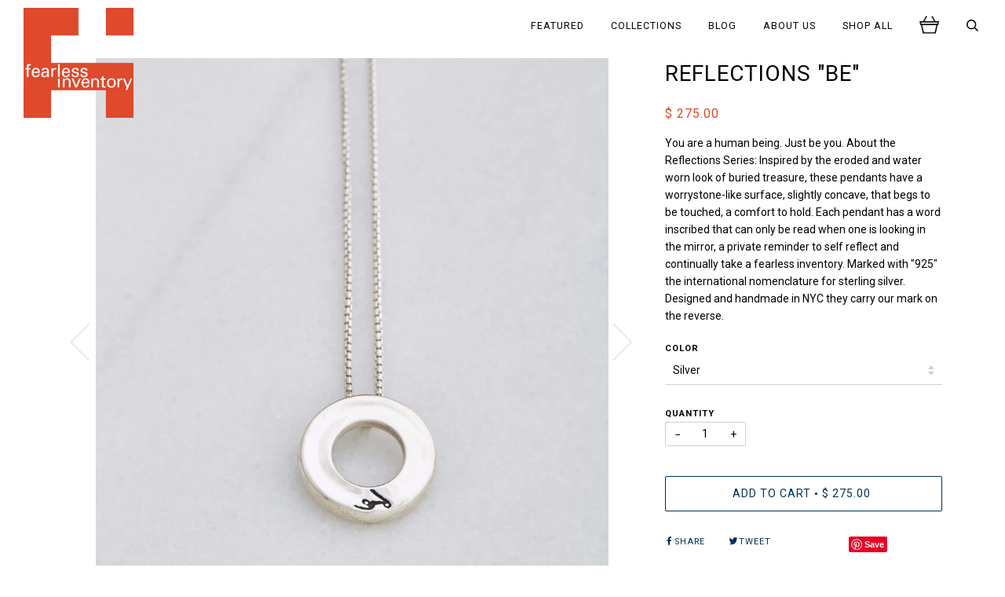

--- FILE ---
content_type: text/html; charset=utf-8
request_url: https://fearlessinventory.com/collections/reflections/products/reflections-be
body_size: 16068
content:
<!doctype html>
<!--[if lt IE 7]><html class="no-js lt-ie9 lt-ie8 lt-ie7" lang="en"> <![endif]-->
<!--[if IE 7]><html class="no-js lt-ie9 lt-ie8" lang="en"> <![endif]-->
<!--[if IE 8]><html class="no-js lt-ie9" lang="en"> <![endif]-->
<!--[if IE 9 ]><html class="ie9 no-js"> <![endif]-->
<!--[if (gt IE 9)|!(IE)]><!--> <html class="no-js"> <!--<![endif]-->
<head>

  <!-- ======================= Pipeline Theme V2.4 ========================= -->
  <meta charset="utf-8">
  <meta http-equiv="X-UA-Compatible" content="IE=edge,chrome=1">

  

  <!-- Title and description ================================================ -->
  <title>
  Reflections &quot;Be&quot; | Just Be You Necklace &ndash; Fearless Inventory
  </title>

  
  <meta name="description" content="You are a human being. Just be you. About the Reflections Series: Inspired by the eroded and water worn look of buried treasure, these pendants have a worrystone-like surface, slightly concave, that begs to be touched, a comfort to hold. Each pendant has a word inscribed that can only be read when one is looking in the">
  

  <!-- Product meta ========================================================= -->
  <!-- /snippets/social-meta-tags.liquid -->


  <meta property="og:type" content="product">
  <meta property="og:title" content="Reflections &quot;Be&quot;">
  
  <meta property="og:image" content="http://fearlessinventory.com/cdn/shop/products/final_Fearless0084_grande.jpeg?v=1527559355">
  <meta property="og:image:secure_url" content="https://fearlessinventory.com/cdn/shop/products/final_Fearless0084_grande.jpeg?v=1527559355">
  
  <meta property="og:image" content="http://fearlessinventory.com/cdn/shop/products/reflections-reflections-be-1_grande.jpeg?v=1527559355">
  <meta property="og:image:secure_url" content="https://fearlessinventory.com/cdn/shop/products/reflections-reflections-be-1_grande.jpeg?v=1527559355">
  
  <meta property="og:image" content="http://fearlessinventory.com/cdn/shop/products/final_Fearless0151_grande.jpeg?v=1527559355">
  <meta property="og:image:secure_url" content="https://fearlessinventory.com/cdn/shop/products/final_Fearless0151_grande.jpeg?v=1527559355">
  
  <meta property="og:price:amount" content="275.00">
  <meta property="og:price:currency" content="USD">


  <meta property="og:description" content="You are a human being. Just be you. About the Reflections Series: Inspired by the eroded and water worn look of buried treasure, these pendants have a worrystone-like surface, slightly concave, that begs to be touched, a comfort to hold. Each pendant has a word inscribed that can only be read when one is looking in the">

  <meta property="og:url" content="https://fearlessinventory.com/products/reflections-be">
  <meta property="og:site_name" content="Fearless Inventory">







  <meta name="twitter:card" content="product">
  <meta name="twitter:title" content="Reflections "Be"">
  <meta name="twitter:description" content="You are a human being. Just be you. About the Reflections Series: Inspired by the eroded and water worn look of buried treasure, these pendants have a worrystone-like surface, slightly concave, that begs to be touched, a comfort to hold. Each pendant has a word inscribed that can only be read when one is looking in the mirror, a private reminder to self reflect and continually take a fearless inventory. Marked with &quot;925&quot; the international nomenclature for sterling silver. Designed and handmade in NYC they carry our mark on the reverse.">
  <meta name="twitter:image" content="https://fearlessinventory.com/cdn/shop/products/final_Fearless0084_medium.jpeg?v=1527559355">
  <meta name="twitter:image:width" content="240">
  <meta name="twitter:image:height" content="240">
  <meta name="twitter:label1" content="Price">
  
  <meta name="twitter:data1" content="$ 275.00 USD">
  
  <meta name="twitter:label2" content="Brand">
  <meta name="twitter:data2" content="Fearless Inventory">
  



  <!-- Helpers ============================================================== -->
  <link rel="canonical" href="https://fearlessinventory.com/products/reflections-be">
  <meta name="viewport" content="width=device-width,initial-scale=1">
  <meta name="theme-color" content="#003054">

  <!-- CSS ================================================================== -->
  <link href="//fearlessinventory.com/cdn/shop/t/16/assets/style.scss.css?v=178398053007963570151674767716" rel="stylesheet" type="text/css" media="all" />
  <link href="//fearlessinventory.com/cdn/shop/t/16/assets/custom.scss.css?v=61986528505724246511498290222" rel="stylesheet" type="text/css" media="all" />

  <!-- Modernizr ============================================================ -->
  <script src="//fearlessinventory.com/cdn/shop/t/16/assets/modernizr.min.js?v=137617515274177302221497506751" type="text/javascript"></script>

  <!-- jQuery v2.2.3 ======================================================== -->
  <script src="//fearlessinventory.com/cdn/shop/t/16/assets/jquery.min.js?v=58211863146907186831497506751" type="text/javascript"></script>

  <!-- /snippets/oldIE-js.liquid -->


<!--[if lt IE 9]>
<script src="//cdnjs.cloudflare.com/ajax/libs/html5shiv/3.7.2/html5shiv.min.js" type="text/javascript"></script>
<script src="//fearlessinventory.com/cdn/shop/t/16/assets/respond.min.js?v=52248677837542619231497506752" type="text/javascript"></script>
<script src="//fearlessinventory.com/cdn/shop/t/16/assets/background_size_emu.js?v=20512233629963367491497506749" type="text/javascript"></script>
<link href="//fearlessinventory.com/cdn/shop/t/16/assets/respond-proxy.html" id="respond-proxy" rel="respond-proxy" />
<link href="//fearlessinventory.com/search?q=7226420add8108a5ba955b38f3648deb" id="respond-redirect" rel="respond-redirect" />
<script src="//fearlessinventory.com/search?q=7226420add8108a5ba955b38f3648deb" type="text/javascript"></script>
<![endif]-->



  <script>
    var theme = {
      strings: {
        addToCart: "Add to Cart",
        soldOut: "Sold Out",
        unavailable: "Unavailable"
      },
      moneyFormat: "$ {{amount}}"
    }
  </script>

  
  

  <!-- /snippets/fonts.liquid -->

<script src="//fearlessinventory.com/cdn/shop/t/16/assets/webfont.js?v=30949158316048555571497506753" type="text/javascript"></script>
<script type="text/javascript">
  WebFont.load({
    google: {
      families:
        
        
        ["Roboto:400,400italic,700,700italic:latin"]
    },
    timeout: 5000
  });
</script>



  <!-- Header hook for plugins ============================================== -->
  <script>window.performance && window.performance.mark && window.performance.mark('shopify.content_for_header.start');</script><meta id="shopify-digital-wallet" name="shopify-digital-wallet" content="/10659134/digital_wallets/dialog">
<meta name="shopify-checkout-api-token" content="38a19cc369ebe2ddb0413499148386e4">
<meta id="in-context-paypal-metadata" data-shop-id="10659134" data-venmo-supported="true" data-environment="production" data-locale="en_US" data-paypal-v4="true" data-currency="USD">
<link rel="alternate" type="application/json+oembed" href="https://fearlessinventory.com/products/reflections-be.oembed">
<script async="async" src="/checkouts/internal/preloads.js?locale=en-US"></script>
<link rel="preconnect" href="https://shop.app" crossorigin="anonymous">
<script async="async" src="https://shop.app/checkouts/internal/preloads.js?locale=en-US&shop_id=10659134" crossorigin="anonymous"></script>
<script id="apple-pay-shop-capabilities" type="application/json">{"shopId":10659134,"countryCode":"US","currencyCode":"USD","merchantCapabilities":["supports3DS"],"merchantId":"gid:\/\/shopify\/Shop\/10659134","merchantName":"Fearless Inventory","requiredBillingContactFields":["postalAddress","email"],"requiredShippingContactFields":["postalAddress","email"],"shippingType":"shipping","supportedNetworks":["visa","masterCard","amex"],"total":{"type":"pending","label":"Fearless Inventory","amount":"1.00"},"shopifyPaymentsEnabled":true,"supportsSubscriptions":true}</script>
<script id="shopify-features" type="application/json">{"accessToken":"38a19cc369ebe2ddb0413499148386e4","betas":["rich-media-storefront-analytics"],"domain":"fearlessinventory.com","predictiveSearch":true,"shopId":10659134,"locale":"en"}</script>
<script>var Shopify = Shopify || {};
Shopify.shop = "fearless-inventory.myshopify.com";
Shopify.locale = "en";
Shopify.currency = {"active":"USD","rate":"1.0"};
Shopify.country = "US";
Shopify.theme = {"name":"Pipeline-New","id":171045321,"schema_name":"Pipeline","schema_version":"2.4","theme_store_id":739,"role":"main"};
Shopify.theme.handle = "null";
Shopify.theme.style = {"id":null,"handle":null};
Shopify.cdnHost = "fearlessinventory.com/cdn";
Shopify.routes = Shopify.routes || {};
Shopify.routes.root = "/";</script>
<script type="module">!function(o){(o.Shopify=o.Shopify||{}).modules=!0}(window);</script>
<script>!function(o){function n(){var o=[];function n(){o.push(Array.prototype.slice.apply(arguments))}return n.q=o,n}var t=o.Shopify=o.Shopify||{};t.loadFeatures=n(),t.autoloadFeatures=n()}(window);</script>
<script>
  window.ShopifyPay = window.ShopifyPay || {};
  window.ShopifyPay.apiHost = "shop.app\/pay";
  window.ShopifyPay.redirectState = null;
</script>
<script id="shop-js-analytics" type="application/json">{"pageType":"product"}</script>
<script defer="defer" async type="module" src="//fearlessinventory.com/cdn/shopifycloud/shop-js/modules/v2/client.init-shop-cart-sync_C5BV16lS.en.esm.js"></script>
<script defer="defer" async type="module" src="//fearlessinventory.com/cdn/shopifycloud/shop-js/modules/v2/chunk.common_CygWptCX.esm.js"></script>
<script type="module">
  await import("//fearlessinventory.com/cdn/shopifycloud/shop-js/modules/v2/client.init-shop-cart-sync_C5BV16lS.en.esm.js");
await import("//fearlessinventory.com/cdn/shopifycloud/shop-js/modules/v2/chunk.common_CygWptCX.esm.js");

  window.Shopify.SignInWithShop?.initShopCartSync?.({"fedCMEnabled":true,"windoidEnabled":true});

</script>
<script>
  window.Shopify = window.Shopify || {};
  if (!window.Shopify.featureAssets) window.Shopify.featureAssets = {};
  window.Shopify.featureAssets['shop-js'] = {"shop-cart-sync":["modules/v2/client.shop-cart-sync_ZFArdW7E.en.esm.js","modules/v2/chunk.common_CygWptCX.esm.js"],"init-fed-cm":["modules/v2/client.init-fed-cm_CmiC4vf6.en.esm.js","modules/v2/chunk.common_CygWptCX.esm.js"],"shop-button":["modules/v2/client.shop-button_tlx5R9nI.en.esm.js","modules/v2/chunk.common_CygWptCX.esm.js"],"shop-cash-offers":["modules/v2/client.shop-cash-offers_DOA2yAJr.en.esm.js","modules/v2/chunk.common_CygWptCX.esm.js","modules/v2/chunk.modal_D71HUcav.esm.js"],"init-windoid":["modules/v2/client.init-windoid_sURxWdc1.en.esm.js","modules/v2/chunk.common_CygWptCX.esm.js"],"shop-toast-manager":["modules/v2/client.shop-toast-manager_ClPi3nE9.en.esm.js","modules/v2/chunk.common_CygWptCX.esm.js"],"init-shop-email-lookup-coordinator":["modules/v2/client.init-shop-email-lookup-coordinator_B8hsDcYM.en.esm.js","modules/v2/chunk.common_CygWptCX.esm.js"],"init-shop-cart-sync":["modules/v2/client.init-shop-cart-sync_C5BV16lS.en.esm.js","modules/v2/chunk.common_CygWptCX.esm.js"],"avatar":["modules/v2/client.avatar_BTnouDA3.en.esm.js"],"pay-button":["modules/v2/client.pay-button_FdsNuTd3.en.esm.js","modules/v2/chunk.common_CygWptCX.esm.js"],"init-customer-accounts":["modules/v2/client.init-customer-accounts_DxDtT_ad.en.esm.js","modules/v2/client.shop-login-button_C5VAVYt1.en.esm.js","modules/v2/chunk.common_CygWptCX.esm.js","modules/v2/chunk.modal_D71HUcav.esm.js"],"init-shop-for-new-customer-accounts":["modules/v2/client.init-shop-for-new-customer-accounts_ChsxoAhi.en.esm.js","modules/v2/client.shop-login-button_C5VAVYt1.en.esm.js","modules/v2/chunk.common_CygWptCX.esm.js","modules/v2/chunk.modal_D71HUcav.esm.js"],"shop-login-button":["modules/v2/client.shop-login-button_C5VAVYt1.en.esm.js","modules/v2/chunk.common_CygWptCX.esm.js","modules/v2/chunk.modal_D71HUcav.esm.js"],"init-customer-accounts-sign-up":["modules/v2/client.init-customer-accounts-sign-up_CPSyQ0Tj.en.esm.js","modules/v2/client.shop-login-button_C5VAVYt1.en.esm.js","modules/v2/chunk.common_CygWptCX.esm.js","modules/v2/chunk.modal_D71HUcav.esm.js"],"shop-follow-button":["modules/v2/client.shop-follow-button_Cva4Ekp9.en.esm.js","modules/v2/chunk.common_CygWptCX.esm.js","modules/v2/chunk.modal_D71HUcav.esm.js"],"checkout-modal":["modules/v2/client.checkout-modal_BPM8l0SH.en.esm.js","modules/v2/chunk.common_CygWptCX.esm.js","modules/v2/chunk.modal_D71HUcav.esm.js"],"lead-capture":["modules/v2/client.lead-capture_Bi8yE_yS.en.esm.js","modules/v2/chunk.common_CygWptCX.esm.js","modules/v2/chunk.modal_D71HUcav.esm.js"],"shop-login":["modules/v2/client.shop-login_D6lNrXab.en.esm.js","modules/v2/chunk.common_CygWptCX.esm.js","modules/v2/chunk.modal_D71HUcav.esm.js"],"payment-terms":["modules/v2/client.payment-terms_CZxnsJam.en.esm.js","modules/v2/chunk.common_CygWptCX.esm.js","modules/v2/chunk.modal_D71HUcav.esm.js"]};
</script>
<script>(function() {
  var isLoaded = false;
  function asyncLoad() {
    if (isLoaded) return;
    isLoaded = true;
    var urls = ["\/\/shopify.privy.com\/widget.js?shop=fearless-inventory.myshopify.com","https:\/\/shopify.retargetapp.com\/pixel.js?key=ZmVhcmxlc3MtaW52ZW50b3J5Lm15c2hvcGlmeS5jb20=\u0026shop=fearless-inventory.myshopify.com","https:\/\/chimpstatic.com\/mcjs-connected\/js\/users\/3cda503f91f273ae5822c8bb6\/fab7e2b82030f2d9918bb83ab.js?shop=fearless-inventory.myshopify.com"];
    for (var i = 0; i < urls.length; i++) {
      var s = document.createElement('script');
      s.type = 'text/javascript';
      s.async = true;
      s.src = urls[i];
      var x = document.getElementsByTagName('script')[0];
      x.parentNode.insertBefore(s, x);
    }
  };
  if(window.attachEvent) {
    window.attachEvent('onload', asyncLoad);
  } else {
    window.addEventListener('load', asyncLoad, false);
  }
})();</script>
<script id="__st">var __st={"a":10659134,"offset":-18000,"reqid":"3b694fa6-c418-4b94-be9d-cd476d1358be-1768614363","pageurl":"fearlessinventory.com\/collections\/reflections\/products\/reflections-be","u":"18a7d35e80f7","p":"product","rtyp":"product","rid":3005680005};</script>
<script>window.ShopifyPaypalV4VisibilityTracking = true;</script>
<script id="captcha-bootstrap">!function(){'use strict';const t='contact',e='account',n='new_comment',o=[[t,t],['blogs',n],['comments',n],[t,'customer']],c=[[e,'customer_login'],[e,'guest_login'],[e,'recover_customer_password'],[e,'create_customer']],r=t=>t.map((([t,e])=>`form[action*='/${t}']:not([data-nocaptcha='true']) input[name='form_type'][value='${e}']`)).join(','),a=t=>()=>t?[...document.querySelectorAll(t)].map((t=>t.form)):[];function s(){const t=[...o],e=r(t);return a(e)}const i='password',u='form_key',d=['recaptcha-v3-token','g-recaptcha-response','h-captcha-response',i],f=()=>{try{return window.sessionStorage}catch{return}},m='__shopify_v',_=t=>t.elements[u];function p(t,e,n=!1){try{const o=window.sessionStorage,c=JSON.parse(o.getItem(e)),{data:r}=function(t){const{data:e,action:n}=t;return t[m]||n?{data:e,action:n}:{data:t,action:n}}(c);for(const[e,n]of Object.entries(r))t.elements[e]&&(t.elements[e].value=n);n&&o.removeItem(e)}catch(o){console.error('form repopulation failed',{error:o})}}const l='form_type',E='cptcha';function T(t){t.dataset[E]=!0}const w=window,h=w.document,L='Shopify',v='ce_forms',y='captcha';let A=!1;((t,e)=>{const n=(g='f06e6c50-85a8-45c8-87d0-21a2b65856fe',I='https://cdn.shopify.com/shopifycloud/storefront-forms-hcaptcha/ce_storefront_forms_captcha_hcaptcha.v1.5.2.iife.js',D={infoText:'Protected by hCaptcha',privacyText:'Privacy',termsText:'Terms'},(t,e,n)=>{const o=w[L][v],c=o.bindForm;if(c)return c(t,g,e,D).then(n);var r;o.q.push([[t,g,e,D],n]),r=I,A||(h.body.append(Object.assign(h.createElement('script'),{id:'captcha-provider',async:!0,src:r})),A=!0)});var g,I,D;w[L]=w[L]||{},w[L][v]=w[L][v]||{},w[L][v].q=[],w[L][y]=w[L][y]||{},w[L][y].protect=function(t,e){n(t,void 0,e),T(t)},Object.freeze(w[L][y]),function(t,e,n,w,h,L){const[v,y,A,g]=function(t,e,n){const i=e?o:[],u=t?c:[],d=[...i,...u],f=r(d),m=r(i),_=r(d.filter((([t,e])=>n.includes(e))));return[a(f),a(m),a(_),s()]}(w,h,L),I=t=>{const e=t.target;return e instanceof HTMLFormElement?e:e&&e.form},D=t=>v().includes(t);t.addEventListener('submit',(t=>{const e=I(t);if(!e)return;const n=D(e)&&!e.dataset.hcaptchaBound&&!e.dataset.recaptchaBound,o=_(e),c=g().includes(e)&&(!o||!o.value);(n||c)&&t.preventDefault(),c&&!n&&(function(t){try{if(!f())return;!function(t){const e=f();if(!e)return;const n=_(t);if(!n)return;const o=n.value;o&&e.removeItem(o)}(t);const e=Array.from(Array(32),(()=>Math.random().toString(36)[2])).join('');!function(t,e){_(t)||t.append(Object.assign(document.createElement('input'),{type:'hidden',name:u})),t.elements[u].value=e}(t,e),function(t,e){const n=f();if(!n)return;const o=[...t.querySelectorAll(`input[type='${i}']`)].map((({name:t})=>t)),c=[...d,...o],r={};for(const[a,s]of new FormData(t).entries())c.includes(a)||(r[a]=s);n.setItem(e,JSON.stringify({[m]:1,action:t.action,data:r}))}(t,e)}catch(e){console.error('failed to persist form',e)}}(e),e.submit())}));const S=(t,e)=>{t&&!t.dataset[E]&&(n(t,e.some((e=>e===t))),T(t))};for(const o of['focusin','change'])t.addEventListener(o,(t=>{const e=I(t);D(e)&&S(e,y())}));const B=e.get('form_key'),M=e.get(l),P=B&&M;t.addEventListener('DOMContentLoaded',(()=>{const t=y();if(P)for(const e of t)e.elements[l].value===M&&p(e,B);[...new Set([...A(),...v().filter((t=>'true'===t.dataset.shopifyCaptcha))])].forEach((e=>S(e,t)))}))}(h,new URLSearchParams(w.location.search),n,t,e,['guest_login'])})(!0,!0)}();</script>
<script integrity="sha256-4kQ18oKyAcykRKYeNunJcIwy7WH5gtpwJnB7kiuLZ1E=" data-source-attribution="shopify.loadfeatures" defer="defer" src="//fearlessinventory.com/cdn/shopifycloud/storefront/assets/storefront/load_feature-a0a9edcb.js" crossorigin="anonymous"></script>
<script crossorigin="anonymous" defer="defer" src="//fearlessinventory.com/cdn/shopifycloud/storefront/assets/shopify_pay/storefront-65b4c6d7.js?v=20250812"></script>
<script data-source-attribution="shopify.dynamic_checkout.dynamic.init">var Shopify=Shopify||{};Shopify.PaymentButton=Shopify.PaymentButton||{isStorefrontPortableWallets:!0,init:function(){window.Shopify.PaymentButton.init=function(){};var t=document.createElement("script");t.src="https://fearlessinventory.com/cdn/shopifycloud/portable-wallets/latest/portable-wallets.en.js",t.type="module",document.head.appendChild(t)}};
</script>
<script data-source-attribution="shopify.dynamic_checkout.buyer_consent">
  function portableWalletsHideBuyerConsent(e){var t=document.getElementById("shopify-buyer-consent"),n=document.getElementById("shopify-subscription-policy-button");t&&n&&(t.classList.add("hidden"),t.setAttribute("aria-hidden","true"),n.removeEventListener("click",e))}function portableWalletsShowBuyerConsent(e){var t=document.getElementById("shopify-buyer-consent"),n=document.getElementById("shopify-subscription-policy-button");t&&n&&(t.classList.remove("hidden"),t.removeAttribute("aria-hidden"),n.addEventListener("click",e))}window.Shopify?.PaymentButton&&(window.Shopify.PaymentButton.hideBuyerConsent=portableWalletsHideBuyerConsent,window.Shopify.PaymentButton.showBuyerConsent=portableWalletsShowBuyerConsent);
</script>
<script data-source-attribution="shopify.dynamic_checkout.cart.bootstrap">document.addEventListener("DOMContentLoaded",(function(){function t(){return document.querySelector("shopify-accelerated-checkout-cart, shopify-accelerated-checkout")}if(t())Shopify.PaymentButton.init();else{new MutationObserver((function(e,n){t()&&(Shopify.PaymentButton.init(),n.disconnect())})).observe(document.body,{childList:!0,subtree:!0})}}));
</script>
<link id="shopify-accelerated-checkout-styles" rel="stylesheet" media="screen" href="https://fearlessinventory.com/cdn/shopifycloud/portable-wallets/latest/accelerated-checkout-backwards-compat.css" crossorigin="anonymous">
<style id="shopify-accelerated-checkout-cart">
        #shopify-buyer-consent {
  margin-top: 1em;
  display: inline-block;
  width: 100%;
}

#shopify-buyer-consent.hidden {
  display: none;
}

#shopify-subscription-policy-button {
  background: none;
  border: none;
  padding: 0;
  text-decoration: underline;
  font-size: inherit;
  cursor: pointer;
}

#shopify-subscription-policy-button::before {
  box-shadow: none;
}

      </style>

<script>window.performance && window.performance.mark && window.performance.mark('shopify.content_for_header.end');</script>
  
  <meta name="google-site-verification" content="U0U7_jxE3W8wi1unGbQsigz4EMmG60CL9wO2oyqBBrQ" />
<link href="https://monorail-edge.shopifysvc.com" rel="dns-prefetch">
<script>(function(){if ("sendBeacon" in navigator && "performance" in window) {try {var session_token_from_headers = performance.getEntriesByType('navigation')[0].serverTiming.find(x => x.name == '_s').description;} catch {var session_token_from_headers = undefined;}var session_cookie_matches = document.cookie.match(/_shopify_s=([^;]*)/);var session_token_from_cookie = session_cookie_matches && session_cookie_matches.length === 2 ? session_cookie_matches[1] : "";var session_token = session_token_from_headers || session_token_from_cookie || "";function handle_abandonment_event(e) {var entries = performance.getEntries().filter(function(entry) {return /monorail-edge.shopifysvc.com/.test(entry.name);});if (!window.abandonment_tracked && entries.length === 0) {window.abandonment_tracked = true;var currentMs = Date.now();var navigation_start = performance.timing.navigationStart;var payload = {shop_id: 10659134,url: window.location.href,navigation_start,duration: currentMs - navigation_start,session_token,page_type: "product"};window.navigator.sendBeacon("https://monorail-edge.shopifysvc.com/v1/produce", JSON.stringify({schema_id: "online_store_buyer_site_abandonment/1.1",payload: payload,metadata: {event_created_at_ms: currentMs,event_sent_at_ms: currentMs}}));}}window.addEventListener('pagehide', handle_abandonment_event);}}());</script>
<script id="web-pixels-manager-setup">(function e(e,d,r,n,o){if(void 0===o&&(o={}),!Boolean(null===(a=null===(i=window.Shopify)||void 0===i?void 0:i.analytics)||void 0===a?void 0:a.replayQueue)){var i,a;window.Shopify=window.Shopify||{};var t=window.Shopify;t.analytics=t.analytics||{};var s=t.analytics;s.replayQueue=[],s.publish=function(e,d,r){return s.replayQueue.push([e,d,r]),!0};try{self.performance.mark("wpm:start")}catch(e){}var l=function(){var e={modern:/Edge?\/(1{2}[4-9]|1[2-9]\d|[2-9]\d{2}|\d{4,})\.\d+(\.\d+|)|Firefox\/(1{2}[4-9]|1[2-9]\d|[2-9]\d{2}|\d{4,})\.\d+(\.\d+|)|Chrom(ium|e)\/(9{2}|\d{3,})\.\d+(\.\d+|)|(Maci|X1{2}).+ Version\/(15\.\d+|(1[6-9]|[2-9]\d|\d{3,})\.\d+)([,.]\d+|)( \(\w+\)|)( Mobile\/\w+|) Safari\/|Chrome.+OPR\/(9{2}|\d{3,})\.\d+\.\d+|(CPU[ +]OS|iPhone[ +]OS|CPU[ +]iPhone|CPU IPhone OS|CPU iPad OS)[ +]+(15[._]\d+|(1[6-9]|[2-9]\d|\d{3,})[._]\d+)([._]\d+|)|Android:?[ /-](13[3-9]|1[4-9]\d|[2-9]\d{2}|\d{4,})(\.\d+|)(\.\d+|)|Android.+Firefox\/(13[5-9]|1[4-9]\d|[2-9]\d{2}|\d{4,})\.\d+(\.\d+|)|Android.+Chrom(ium|e)\/(13[3-9]|1[4-9]\d|[2-9]\d{2}|\d{4,})\.\d+(\.\d+|)|SamsungBrowser\/([2-9]\d|\d{3,})\.\d+/,legacy:/Edge?\/(1[6-9]|[2-9]\d|\d{3,})\.\d+(\.\d+|)|Firefox\/(5[4-9]|[6-9]\d|\d{3,})\.\d+(\.\d+|)|Chrom(ium|e)\/(5[1-9]|[6-9]\d|\d{3,})\.\d+(\.\d+|)([\d.]+$|.*Safari\/(?![\d.]+ Edge\/[\d.]+$))|(Maci|X1{2}).+ Version\/(10\.\d+|(1[1-9]|[2-9]\d|\d{3,})\.\d+)([,.]\d+|)( \(\w+\)|)( Mobile\/\w+|) Safari\/|Chrome.+OPR\/(3[89]|[4-9]\d|\d{3,})\.\d+\.\d+|(CPU[ +]OS|iPhone[ +]OS|CPU[ +]iPhone|CPU IPhone OS|CPU iPad OS)[ +]+(10[._]\d+|(1[1-9]|[2-9]\d|\d{3,})[._]\d+)([._]\d+|)|Android:?[ /-](13[3-9]|1[4-9]\d|[2-9]\d{2}|\d{4,})(\.\d+|)(\.\d+|)|Mobile Safari.+OPR\/([89]\d|\d{3,})\.\d+\.\d+|Android.+Firefox\/(13[5-9]|1[4-9]\d|[2-9]\d{2}|\d{4,})\.\d+(\.\d+|)|Android.+Chrom(ium|e)\/(13[3-9]|1[4-9]\d|[2-9]\d{2}|\d{4,})\.\d+(\.\d+|)|Android.+(UC? ?Browser|UCWEB|U3)[ /]?(15\.([5-9]|\d{2,})|(1[6-9]|[2-9]\d|\d{3,})\.\d+)\.\d+|SamsungBrowser\/(5\.\d+|([6-9]|\d{2,})\.\d+)|Android.+MQ{2}Browser\/(14(\.(9|\d{2,})|)|(1[5-9]|[2-9]\d|\d{3,})(\.\d+|))(\.\d+|)|K[Aa][Ii]OS\/(3\.\d+|([4-9]|\d{2,})\.\d+)(\.\d+|)/},d=e.modern,r=e.legacy,n=navigator.userAgent;return n.match(d)?"modern":n.match(r)?"legacy":"unknown"}(),u="modern"===l?"modern":"legacy",c=(null!=n?n:{modern:"",legacy:""})[u],f=function(e){return[e.baseUrl,"/wpm","/b",e.hashVersion,"modern"===e.buildTarget?"m":"l",".js"].join("")}({baseUrl:d,hashVersion:r,buildTarget:u}),m=function(e){var d=e.version,r=e.bundleTarget,n=e.surface,o=e.pageUrl,i=e.monorailEndpoint;return{emit:function(e){var a=e.status,t=e.errorMsg,s=(new Date).getTime(),l=JSON.stringify({metadata:{event_sent_at_ms:s},events:[{schema_id:"web_pixels_manager_load/3.1",payload:{version:d,bundle_target:r,page_url:o,status:a,surface:n,error_msg:t},metadata:{event_created_at_ms:s}}]});if(!i)return console&&console.warn&&console.warn("[Web Pixels Manager] No Monorail endpoint provided, skipping logging."),!1;try{return self.navigator.sendBeacon.bind(self.navigator)(i,l)}catch(e){}var u=new XMLHttpRequest;try{return u.open("POST",i,!0),u.setRequestHeader("Content-Type","text/plain"),u.send(l),!0}catch(e){return console&&console.warn&&console.warn("[Web Pixels Manager] Got an unhandled error while logging to Monorail."),!1}}}}({version:r,bundleTarget:l,surface:e.surface,pageUrl:self.location.href,monorailEndpoint:e.monorailEndpoint});try{o.browserTarget=l,function(e){var d=e.src,r=e.async,n=void 0===r||r,o=e.onload,i=e.onerror,a=e.sri,t=e.scriptDataAttributes,s=void 0===t?{}:t,l=document.createElement("script"),u=document.querySelector("head"),c=document.querySelector("body");if(l.async=n,l.src=d,a&&(l.integrity=a,l.crossOrigin="anonymous"),s)for(var f in s)if(Object.prototype.hasOwnProperty.call(s,f))try{l.dataset[f]=s[f]}catch(e){}if(o&&l.addEventListener("load",o),i&&l.addEventListener("error",i),u)u.appendChild(l);else{if(!c)throw new Error("Did not find a head or body element to append the script");c.appendChild(l)}}({src:f,async:!0,onload:function(){if(!function(){var e,d;return Boolean(null===(d=null===(e=window.Shopify)||void 0===e?void 0:e.analytics)||void 0===d?void 0:d.initialized)}()){var d=window.webPixelsManager.init(e)||void 0;if(d){var r=window.Shopify.analytics;r.replayQueue.forEach((function(e){var r=e[0],n=e[1],o=e[2];d.publishCustomEvent(r,n,o)})),r.replayQueue=[],r.publish=d.publishCustomEvent,r.visitor=d.visitor,r.initialized=!0}}},onerror:function(){return m.emit({status:"failed",errorMsg:"".concat(f," has failed to load")})},sri:function(e){var d=/^sha384-[A-Za-z0-9+/=]+$/;return"string"==typeof e&&d.test(e)}(c)?c:"",scriptDataAttributes:o}),m.emit({status:"loading"})}catch(e){m.emit({status:"failed",errorMsg:(null==e?void 0:e.message)||"Unknown error"})}}})({shopId: 10659134,storefrontBaseUrl: "https://fearlessinventory.com",extensionsBaseUrl: "https://extensions.shopifycdn.com/cdn/shopifycloud/web-pixels-manager",monorailEndpoint: "https://monorail-edge.shopifysvc.com/unstable/produce_batch",surface: "storefront-renderer",enabledBetaFlags: ["2dca8a86"],webPixelsConfigList: [{"id":"55869503","eventPayloadVersion":"v1","runtimeContext":"LAX","scriptVersion":"1","type":"CUSTOM","privacyPurposes":["MARKETING"],"name":"Meta pixel (migrated)"},{"id":"shopify-app-pixel","configuration":"{}","eventPayloadVersion":"v1","runtimeContext":"STRICT","scriptVersion":"0450","apiClientId":"shopify-pixel","type":"APP","privacyPurposes":["ANALYTICS","MARKETING"]},{"id":"shopify-custom-pixel","eventPayloadVersion":"v1","runtimeContext":"LAX","scriptVersion":"0450","apiClientId":"shopify-pixel","type":"CUSTOM","privacyPurposes":["ANALYTICS","MARKETING"]}],isMerchantRequest: false,initData: {"shop":{"name":"Fearless Inventory","paymentSettings":{"currencyCode":"USD"},"myshopifyDomain":"fearless-inventory.myshopify.com","countryCode":"US","storefrontUrl":"https:\/\/fearlessinventory.com"},"customer":null,"cart":null,"checkout":null,"productVariants":[{"price":{"amount":275.0,"currencyCode":"USD"},"product":{"title":"Reflections \"Be\"","vendor":"Fearless Inventory","id":"3005680005","untranslatedTitle":"Reflections \"Be\"","url":"\/products\/reflections-be","type":"Reflections"},"id":"8846840325","image":{"src":"\/\/fearlessinventory.com\/cdn\/shop\/products\/final_Fearless0084.jpeg?v=1527559355"},"sku":"FI-RE-BE","title":"Silver","untranslatedTitle":"Silver"}],"purchasingCompany":null},},"https://fearlessinventory.com/cdn","fcfee988w5aeb613cpc8e4bc33m6693e112",{"modern":"","legacy":""},{"shopId":"10659134","storefrontBaseUrl":"https:\/\/fearlessinventory.com","extensionBaseUrl":"https:\/\/extensions.shopifycdn.com\/cdn\/shopifycloud\/web-pixels-manager","surface":"storefront-renderer","enabledBetaFlags":"[\"2dca8a86\"]","isMerchantRequest":"false","hashVersion":"fcfee988w5aeb613cpc8e4bc33m6693e112","publish":"custom","events":"[[\"page_viewed\",{}],[\"product_viewed\",{\"productVariant\":{\"price\":{\"amount\":275.0,\"currencyCode\":\"USD\"},\"product\":{\"title\":\"Reflections \\\"Be\\\"\",\"vendor\":\"Fearless Inventory\",\"id\":\"3005680005\",\"untranslatedTitle\":\"Reflections \\\"Be\\\"\",\"url\":\"\/products\/reflections-be\",\"type\":\"Reflections\"},\"id\":\"8846840325\",\"image\":{\"src\":\"\/\/fearlessinventory.com\/cdn\/shop\/products\/final_Fearless0084.jpeg?v=1527559355\"},\"sku\":\"FI-RE-BE\",\"title\":\"Silver\",\"untranslatedTitle\":\"Silver\"}}]]"});</script><script>
  window.ShopifyAnalytics = window.ShopifyAnalytics || {};
  window.ShopifyAnalytics.meta = window.ShopifyAnalytics.meta || {};
  window.ShopifyAnalytics.meta.currency = 'USD';
  var meta = {"product":{"id":3005680005,"gid":"gid:\/\/shopify\/Product\/3005680005","vendor":"Fearless Inventory","type":"Reflections","handle":"reflections-be","variants":[{"id":8846840325,"price":27500,"name":"Reflections \"Be\" - Silver","public_title":"Silver","sku":"FI-RE-BE"}],"remote":false},"page":{"pageType":"product","resourceType":"product","resourceId":3005680005,"requestId":"3b694fa6-c418-4b94-be9d-cd476d1358be-1768614363"}};
  for (var attr in meta) {
    window.ShopifyAnalytics.meta[attr] = meta[attr];
  }
</script>
<script class="analytics">
  (function () {
    var customDocumentWrite = function(content) {
      var jquery = null;

      if (window.jQuery) {
        jquery = window.jQuery;
      } else if (window.Checkout && window.Checkout.$) {
        jquery = window.Checkout.$;
      }

      if (jquery) {
        jquery('body').append(content);
      }
    };

    var hasLoggedConversion = function(token) {
      if (token) {
        return document.cookie.indexOf('loggedConversion=' + token) !== -1;
      }
      return false;
    }

    var setCookieIfConversion = function(token) {
      if (token) {
        var twoMonthsFromNow = new Date(Date.now());
        twoMonthsFromNow.setMonth(twoMonthsFromNow.getMonth() + 2);

        document.cookie = 'loggedConversion=' + token + '; expires=' + twoMonthsFromNow;
      }
    }

    var trekkie = window.ShopifyAnalytics.lib = window.trekkie = window.trekkie || [];
    if (trekkie.integrations) {
      return;
    }
    trekkie.methods = [
      'identify',
      'page',
      'ready',
      'track',
      'trackForm',
      'trackLink'
    ];
    trekkie.factory = function(method) {
      return function() {
        var args = Array.prototype.slice.call(arguments);
        args.unshift(method);
        trekkie.push(args);
        return trekkie;
      };
    };
    for (var i = 0; i < trekkie.methods.length; i++) {
      var key = trekkie.methods[i];
      trekkie[key] = trekkie.factory(key);
    }
    trekkie.load = function(config) {
      trekkie.config = config || {};
      trekkie.config.initialDocumentCookie = document.cookie;
      var first = document.getElementsByTagName('script')[0];
      var script = document.createElement('script');
      script.type = 'text/javascript';
      script.onerror = function(e) {
        var scriptFallback = document.createElement('script');
        scriptFallback.type = 'text/javascript';
        scriptFallback.onerror = function(error) {
                var Monorail = {
      produce: function produce(monorailDomain, schemaId, payload) {
        var currentMs = new Date().getTime();
        var event = {
          schema_id: schemaId,
          payload: payload,
          metadata: {
            event_created_at_ms: currentMs,
            event_sent_at_ms: currentMs
          }
        };
        return Monorail.sendRequest("https://" + monorailDomain + "/v1/produce", JSON.stringify(event));
      },
      sendRequest: function sendRequest(endpointUrl, payload) {
        // Try the sendBeacon API
        if (window && window.navigator && typeof window.navigator.sendBeacon === 'function' && typeof window.Blob === 'function' && !Monorail.isIos12()) {
          var blobData = new window.Blob([payload], {
            type: 'text/plain'
          });

          if (window.navigator.sendBeacon(endpointUrl, blobData)) {
            return true;
          } // sendBeacon was not successful

        } // XHR beacon

        var xhr = new XMLHttpRequest();

        try {
          xhr.open('POST', endpointUrl);
          xhr.setRequestHeader('Content-Type', 'text/plain');
          xhr.send(payload);
        } catch (e) {
          console.log(e);
        }

        return false;
      },
      isIos12: function isIos12() {
        return window.navigator.userAgent.lastIndexOf('iPhone; CPU iPhone OS 12_') !== -1 || window.navigator.userAgent.lastIndexOf('iPad; CPU OS 12_') !== -1;
      }
    };
    Monorail.produce('monorail-edge.shopifysvc.com',
      'trekkie_storefront_load_errors/1.1',
      {shop_id: 10659134,
      theme_id: 171045321,
      app_name: "storefront",
      context_url: window.location.href,
      source_url: "//fearlessinventory.com/cdn/s/trekkie.storefront.cd680fe47e6c39ca5d5df5f0a32d569bc48c0f27.min.js"});

        };
        scriptFallback.async = true;
        scriptFallback.src = '//fearlessinventory.com/cdn/s/trekkie.storefront.cd680fe47e6c39ca5d5df5f0a32d569bc48c0f27.min.js';
        first.parentNode.insertBefore(scriptFallback, first);
      };
      script.async = true;
      script.src = '//fearlessinventory.com/cdn/s/trekkie.storefront.cd680fe47e6c39ca5d5df5f0a32d569bc48c0f27.min.js';
      first.parentNode.insertBefore(script, first);
    };
    trekkie.load(
      {"Trekkie":{"appName":"storefront","development":false,"defaultAttributes":{"shopId":10659134,"isMerchantRequest":null,"themeId":171045321,"themeCityHash":"11375981417792113951","contentLanguage":"en","currency":"USD","eventMetadataId":"d72243d7-9e56-40ac-8b20-55d4a6a7aeb7"},"isServerSideCookieWritingEnabled":true,"monorailRegion":"shop_domain","enabledBetaFlags":["65f19447"]},"Session Attribution":{},"S2S":{"facebookCapiEnabled":false,"source":"trekkie-storefront-renderer","apiClientId":580111}}
    );

    var loaded = false;
    trekkie.ready(function() {
      if (loaded) return;
      loaded = true;

      window.ShopifyAnalytics.lib = window.trekkie;

      var originalDocumentWrite = document.write;
      document.write = customDocumentWrite;
      try { window.ShopifyAnalytics.merchantGoogleAnalytics.call(this); } catch(error) {};
      document.write = originalDocumentWrite;

      window.ShopifyAnalytics.lib.page(null,{"pageType":"product","resourceType":"product","resourceId":3005680005,"requestId":"3b694fa6-c418-4b94-be9d-cd476d1358be-1768614363","shopifyEmitted":true});

      var match = window.location.pathname.match(/checkouts\/(.+)\/(thank_you|post_purchase)/)
      var token = match? match[1]: undefined;
      if (!hasLoggedConversion(token)) {
        setCookieIfConversion(token);
        window.ShopifyAnalytics.lib.track("Viewed Product",{"currency":"USD","variantId":8846840325,"productId":3005680005,"productGid":"gid:\/\/shopify\/Product\/3005680005","name":"Reflections \"Be\" - Silver","price":"275.00","sku":"FI-RE-BE","brand":"Fearless Inventory","variant":"Silver","category":"Reflections","nonInteraction":true,"remote":false},undefined,undefined,{"shopifyEmitted":true});
      window.ShopifyAnalytics.lib.track("monorail:\/\/trekkie_storefront_viewed_product\/1.1",{"currency":"USD","variantId":8846840325,"productId":3005680005,"productGid":"gid:\/\/shopify\/Product\/3005680005","name":"Reflections \"Be\" - Silver","price":"275.00","sku":"FI-RE-BE","brand":"Fearless Inventory","variant":"Silver","category":"Reflections","nonInteraction":true,"remote":false,"referer":"https:\/\/fearlessinventory.com\/collections\/reflections\/products\/reflections-be"});
      }
    });


        var eventsListenerScript = document.createElement('script');
        eventsListenerScript.async = true;
        eventsListenerScript.src = "//fearlessinventory.com/cdn/shopifycloud/storefront/assets/shop_events_listener-3da45d37.js";
        document.getElementsByTagName('head')[0].appendChild(eventsListenerScript);

})();</script>
<script
  defer
  src="https://fearlessinventory.com/cdn/shopifycloud/perf-kit/shopify-perf-kit-3.0.4.min.js"
  data-application="storefront-renderer"
  data-shop-id="10659134"
  data-render-region="gcp-us-central1"
  data-page-type="product"
  data-theme-instance-id="171045321"
  data-theme-name="Pipeline"
  data-theme-version="2.4"
  data-monorail-region="shop_domain"
  data-resource-timing-sampling-rate="10"
  data-shs="true"
  data-shs-beacon="true"
  data-shs-export-with-fetch="true"
  data-shs-logs-sample-rate="1"
  data-shs-beacon-endpoint="https://fearlessinventory.com/api/collect"
></script>
</head>

<!-- Start of HubSpot Embed Code -->
  <script type="text/javascript" id="hs-script-loader" async defer src="//js.hs-scripts.com/4039243.js"></script>
<!-- End of HubSpot Embed Code -->

<body id="reflections-quot-be-quot-just-be-you-necklace" class="template-product" >

  <div id="shopify-section-header" class="shopify-section"><div class="header__wrapper" data-section-id="header" data-section-type="header">

  

  <header class="site-header header--small" role="banner">
    <div class="wrapper">
      <div class="nav--desktop">
        <div class="mobile-wrapper">
  <div class="header-cart__wrapper">
    <a href="/cart" class="CartToggle header-cart">
      <span class="cart-custom">
        <img src="//fearlessinventory.com/cdn/shop/t/16/assets/cart.png?v=181267926892982215611498208670" width="25px" />
        <span class="cartCost  hidden-count "></span>
      </span>
    </a>
    
  </div>
  <div class="logo-wrapper ">
    
      <div class="h4 header-logo" itemscope itemtype="http://schema.org/Organization">
    
      
        <a href="/" itemprop="url">
          
          <img src="//fearlessinventory.com/cdn/shop/files/logo-new-text_450x.png?v=1614731797"
          srcset="//fearlessinventory.com/cdn/shop/files/logo-new-text_450x.png?v=1614731797 1x, //fearlessinventory.com/cdn/shop/files/logo-new-text_450x@2x.png?v=1614731797 2x"
          alt="Fearless Inventory"
          class="logo-image"
          itemprop="logo">
        </a>
      
    
      </div>
    
    
  </div>
  <a href class="menuToggle header-hamburger"></a>
</div>
<div class="header-menu nav-wrapper">
  
  <ul class="main-menu accessibleNav">
    
        <div class="header-search__wrapper mobile-search-bar custom-searchBar">
          <div class="header-search">
            <form action="/search" method="get" class="input-group search" role="search">
              
              <button type="submit" class="btn search-btn"></button>
              <input class="search-bar" type="search" name="q">
            </form>
          </div>
        </div>
      
    
    
    









  <li class="child  kids-0">
    <a href="/collections/frontpage" class="nav-link">Featured</a>
    
  </li>

    
    
    









  <li class="parent  kids-3">
    <a href="#" class="nav-link">Collections</a>
    
    <a href="#" class="nav-carat"><span class="plus">+</span><span class="minus">-</span></a>
      <div class="main-menu-dropdown">
        <ul>
        
          
          
            









  <li class="child  kids-0">
    <a href="/collections/intentions" class="nav-link">Intentions</a>
    
  </li>


          
            









  <li class="child main-menu--active kids-0">
    <a href="/collections/reflections" class="nav-link">Reflections</a>
    
  </li>


          
            









  <li class="child  kids-0">
    <a href="/collections/anniversaries" class="nav-link">Milestones</a>
    
  </li>


          
          
        </ul>
      </div>
    
  </li>

    
    
    









  <li class="child  kids-0">
    <a href="/blogs/news" class="nav-link">Blog</a>
    
  </li>

    
    
    









  <li class="child  kids-0">
    <a href="/pages/about-us" class="nav-link">About Us</a>
    
  </li>

    
    
    









  <li class="child  kids-0">
    <a href="/collections/all" class="nav-link">Shop All</a>
    
  </li>

    
    


    <li class="cart-text-link">
      <a href="/cart" class="CartToggle">
        <span class="cart-custom">
          <img src="//fearlessinventory.com/cdn/shop/t/16/assets/cart.png?v=181267926892982215611498208670" width="25px" />
          <span class="cartCost  hidden-count "></span>
        </span>
      </a>
    </li>
    
    <li class="header-search__wrapper mobile-search custom-searchBar desktop-searchBar">
      <div class="header-search">
        <form action="/search" method="get" class="input-group search" role="search">
          
          <input class="search-bar" type="search" name="q">
          <span class="btn search-btn"></span>
        </form>
      </div>
    </li>
          
  </ul>
</div>



      </div>
      <div class="nav--mobile">
        <div class="mobile-wrapper">
  <div class="header-cart__wrapper">
    <a href="/cart" class="CartToggle header-cart">
      <span class="cart-custom">
        <img src="//fearlessinventory.com/cdn/shop/t/16/assets/cart.png?v=181267926892982215611498208670" width="25px" />
        <span class="cartCost  hidden-count "></span>
      </span>
    </a>
    
  </div>
  <div class="logo-wrapper ">
    
      <div class="h4 header-logo" itemscope itemtype="http://schema.org/Organization">
    
      
        <a href="/" itemprop="url">
          
          <img src="//fearlessinventory.com/cdn/shop/files/logo-new-text_450x.png?v=1614731797"
          srcset="//fearlessinventory.com/cdn/shop/files/logo-new-text_450x.png?v=1614731797 1x, //fearlessinventory.com/cdn/shop/files/logo-new-text_450x@2x.png?v=1614731797 2x"
          alt="Fearless Inventory"
          class="logo-image"
          itemprop="logo">
        </a>
      
    
      </div>
    
    
  </div>
  <a href class="menuToggle header-hamburger"></a>
</div>
<div class="header-menu nav-wrapper">
  
  <ul class="main-menu accessibleNav">
    
        <div class="header-search__wrapper mobile-search-bar custom-searchBar">
          <div class="header-search">
            <form action="/search" method="get" class="input-group search" role="search">
              
              <button type="submit" class="btn search-btn"></button>
              <input class="search-bar" type="search" name="q">
            </form>
          </div>
        </div>
      
    
    
    









  <li class="child  kids-0">
    <a href="/collections/frontpage" class="nav-link">Featured</a>
    
  </li>

    
    
    









  <li class="parent  kids-3">
    <a href="#" class="nav-link">Collections</a>
    
    <a href="#" class="nav-carat"><span class="plus">+</span><span class="minus">-</span></a>
      <div class="main-menu-dropdown">
        <ul>
        
          
          
            









  <li class="child  kids-0">
    <a href="/collections/intentions" class="nav-link">Intentions</a>
    
  </li>


          
            









  <li class="child main-menu--active kids-0">
    <a href="/collections/reflections" class="nav-link">Reflections</a>
    
  </li>


          
            









  <li class="child  kids-0">
    <a href="/collections/anniversaries" class="nav-link">Milestones</a>
    
  </li>


          
          
        </ul>
      </div>
    
  </li>

    
    
    









  <li class="child  kids-0">
    <a href="/blogs/news" class="nav-link">Blog</a>
    
  </li>

    
    
    









  <li class="child  kids-0">
    <a href="/pages/about-us" class="nav-link">About Us</a>
    
  </li>

    
    
    









  <li class="child  kids-0">
    <a href="/collections/all" class="nav-link">Shop All</a>
    
  </li>

    
    


    <li class="cart-text-link">
      <a href="/cart" class="CartToggle">
        <span class="cart-custom">
          <img src="//fearlessinventory.com/cdn/shop/t/16/assets/cart.png?v=181267926892982215611498208670" width="25px" />
          <span class="cartCost  hidden-count "></span>
        </span>
      </a>
    </li>
    
    <li class="header-search__wrapper mobile-search custom-searchBar desktop-searchBar">
      <div class="header-search">
        <form action="/search" method="get" class="input-group search" role="search">
          
          <input class="search-bar" type="search" name="q">
          <span class="btn search-btn"></span>
        </form>
      </div>
    </li>
          
  </ul>
</div>



      </div>
    </div>
  </header>
</div>


</div>

  <main class="main-content" role="main">
    <div id="shopify-section-product" class="shopify-section"><div class="product-section" id="ProductSection-product" data-section-id="product" data-section-type="product" data-image-zoom-enable="false">
  <!-- /snippets/product.liquid -->


<div itemscope itemtype="http://schema.org/Product" class="product-page">
  <div class="wrapper">

    <meta itemprop="url" content="https://fearlessinventory.com/products/reflections-be">
    <meta itemprop="image" content="//fearlessinventory.com/cdn/shop/products/final_Fearless0084_grande.jpeg?v=1527559355">

    

    
<div class="grid product-single">
      <div class="grid__item large--two-thirds text-center">
        <div class="product__slides product-single__photos" id="ProductPhoto-product">
          

          <div class="product__photo"  data-thumb="//fearlessinventory.com/cdn/shop/products/final_Fearless0084_small_cropped.jpeg?v=1527559355">
            <img src="//fearlessinventory.com/cdn/shop/products/final_Fearless0084_1024x1024.jpeg?v=1527559355" alt=""
            
            data-image-id="21311222537"
            class="ProductImg-product">
                
            <div class="pin-on-single-product pin-custom">
              <a href="//pinterest.com/pin/create/button/?url=https://fearlessinventory.com/products/reflections-be&amp;media=http://fearlessinventory.com/cdn/shop/products/final_Fearless0084_1024x1024.jpeg&amp;description=Reflections%20%22Be%22" data-pin-do="buttonPin" data-pin-config="none">
  <img src="//assets.pinterest.com/images/pidgets/pin_it_button.png" />
</a>
<script async src="//assets.pinterest.com/js/pinit.js"></script>
            </div>
          </div>

          
            
          
            
              <div class="product__photo product__photo--additional"  data-thumb="//fearlessinventory.com/cdn/shop/products/reflections-reflections-be-1_small_cropped.jpeg?v=1527559355">
                <img src="//fearlessinventory.com/cdn/shop/products/reflections-reflections-be-1_1024x1024.jpeg?v=1527559355" alt="Reflections &quot;Be&quot; - Fearless Inventory"
                
                data-image-id="6317071877"
                class="ProductImg-product">
                
                <div class="pin-on-single-product pin-custom">
                  <a href="//pinterest.com/pin/create/button/?url=https://fearlessinventory.com/products/reflections-be&amp;media=http://fearlessinventory.com/cdn/shop/products/final_Fearless0084_1024x1024.jpeg&amp;description=Reflections%20%22Be%22" data-pin-do="buttonPin" data-pin-config="none">
  <img src="//assets.pinterest.com/images/pidgets/pin_it_button.png" />
</a>
<script async src="//assets.pinterest.com/js/pinit.js"></script>
                </div>
              </div>
            
          
            
              <div class="product__photo product__photo--additional"  data-thumb="//fearlessinventory.com/cdn/shop/products/final_Fearless0151_small_cropped.jpeg?v=1527559355">
                <img src="//fearlessinventory.com/cdn/shop/products/final_Fearless0151_1024x1024.jpeg?v=1527559355" alt="Reflections &quot;Be&quot; - Fearless Inventory"
                
                data-image-id="21355440329"
                class="ProductImg-product">
                
                <div class="pin-on-single-product pin-custom">
                  <a href="//pinterest.com/pin/create/button/?url=https://fearlessinventory.com/products/reflections-be&amp;media=http://fearlessinventory.com/cdn/shop/products/final_Fearless0084_1024x1024.jpeg&amp;description=Reflections%20%22Be%22" data-pin-do="buttonPin" data-pin-config="none">
  <img src="//assets.pinterest.com/images/pidgets/pin_it_button.png" />
</a>
<script async src="//assets.pinterest.com/js/pinit.js"></script>
                </div>
              </div>
            
          
        </div>
        <div id="ProductThumbs-product" class="product__thumbs--square"></div>
      </div>

      <div class="grid__item large--one-third" id="productInfo-product">
        <div class="text-center">


          
          <h1 itemprop="name" class="h2">Reflections "Be"</h1>
          <h5 class="product__price uppercase h5">
            <span class="money"><span id="ProductPrice-product">$ 275.00</span></span>

            <p class="small compare-at em" id="ComparePriceWrapper-product" style="display: none">
              <span class="money"><span id="ComparePrice-product">$ 0.00</span></span>
            </p>
          </h5>
          

          

          

          

          

          
            <div class="product-description rte" itemprop="description">
              You are a human being. Just be you. About the Reflections Series: Inspired by the eroded and water worn look of buried treasure, these pendants have a worrystone-like surface, slightly concave, that begs to be touched, a comfort to hold. Each pendant has a word inscribed that can only be read when one is looking in the mirror, a private reminder to self reflect and continually take a fearless inventory. Marked with "925" the international nomenclature for sterling silver. Designed and handmade in NYC they carry our mark on the reverse.
            </div>
          
        </div>

        <div itemprop="offers" itemscope itemtype="http://schema.org/Offer">

          <meta itemprop="priceCurrency" content="USD">
          <meta itemprop="price" content="275">
          <link itemprop="availability" href="http://schema.org/InStock">

          <form action="/cart/add" method="post" enctype="multipart/form-data" id="AddToCartForm-{{ section.id }" data-section="product" class="product-form-product product-form">
            

            
              
                <div class="selector-wrapper js">
                  <label for="SingleOptionSelector-0">
                    Color
                  </label>
                  <select class="single-option-selector single-option-selector-product" id="SingleOptionSelector-0" data-section="product" data-index="option1">
                    
                      
                      
                      <option value="Silver" selected="selected">Silver</option>
                    
                  </select>
                </div>
              
            

            <select name="id" id="ProductSelect-product" data-section="product" class="product-form__variants no-js">
              
                
                  <option  selected="selected"  value="8846840325">
                    Silver
                  </option>
                
              
            </select>

            
            

            
              <div class="quantity-selector__wrapper text-center" id="Quantity-product">
                <label for="Quantity" class="quantity-selector uppercase">Quantity</label>
                <input type="number" name="quantity" value="1" min="1" class="QuantityInput">
              </div>
            

            <div class="add-to-cart__wrapper">
              <button type="submit" name="add" id="AddToCart-product" class="btn btn--large btn--full btn--clear uppercase addToCart" >
                <span id="AddToCartText-product">Add to Cart</span>
                <span class="unicode">&#x2022</span>
                <span class="add-to-cart__price money"><span class="buttonPrice" id="ButtonPrice-product" data-item-price="27500">$ 275.00</span></span>
              </button>
            </div>
          </form>
        </div>

        
          
          
          <div class="share share-on-single-product text-center" data-permalink="https://fearlessinventory.com/products/reflections-be">
            
              <a target="_blank" href="//www.facebook.com/sharer.php?u=https://fearlessinventory.com/products/reflections-be" class="share__link">
                <span class="icon icon-facebook" aria-hidden="true"></span>
                <span class="share__text">Share</span>
              </a>
            
            
              <a target="_blank" href="//twitter.com/share?url=https://fearlessinventory.com/products/reflections-be&amp;text=" class="share__link">
                <span class="icon icon-twitter" aria-hidden="true"></span>
                <span class="share__text">Tweet</span>
              </a>
            
            
              <a target="_blank" href="http://pinterest.com/pin/create/button/?url=https://fearlessinventory.com/products/reflections-be&amp;media=http://fearlessinventory.com/cdn/shop/products/final_Fearless0084_1024x1024.jpeg?v=1527559355&amp;description=" class="share__link">
                <span class="icon icon-pinterest" aria-hidden="true"></span>
                <span class="share__text">Pin</span>
              </a>
            
            
          </div>
        

        
        
          
            <p class="product__arrows">
            

            
              
              <span class="right">
                <a href="/collections/reflections/products/reflections-courage-pendant-and-chain#content" class="btn btn--clear btn--small uppercase" rel="next">
                  &rarr;
                </a>
              </span>
            
            </p>
          
        
      </div>
    </div>
  </div>
</div>



<div class="wrapper">
  <div id="shopify-product-reviews" data-id="3005680005"></div>
</div>




  <!-- /snippets/product-related-item.liquid -->























  
  
  

  
  
    
  
    
       
         
           
           
         
      
    
  
    
       
         
           
           
         
      
    
  
    
       
         
           
           
         
      
    
  
    
       
         
           
           
         
      
    
  

  
  

  
  
  

  

  
  <div class="wrapper product__related">
    <aside class="grid page-margin">
      <div class="grid__item">
        <h3 class="home__subtitle">Related</h3>
        <div class="grid-uniform image_autoheight_enable">
          
    
      
    
      
         
           
             





<div class="grid__item  small--one-half medium--one-half large--one-quarter  product-grid-item">
  <a href="/collections/reflections/products/reflections-courage-pendant-and-chain" class="grid__image">
    <img src="//fearlessinventory.com/cdn/shop/products/final_Fearless0076_700x.jpeg?v=1527559356" alt="Reflections &quot;Courage&quot; Pendant and Chain - Fearless Inventory">
   
    
    
  </a>
  <div class="pin-on-collection pin-custom">
    <a href="//pinterest.com/pin/create/button/?url=https://fearlessinventory.com/products/reflections-courage-pendant-and-chain&amp;media=http://fearlessinventory.com/cdn/shop/products/final_Fearless0076_1024x1024.jpeg&amp;description=Reflections%20%22Courage%22%20Pendant%20and%20Chain" data-pin-do="buttonPin" data-pin-config="none">
  <img src="//assets.pinterest.com/images/pidgets/pin_it_button.png" />
</a>
<script async src="//assets.pinterest.com/js/pinit.js"></script>
  </div>
  <div class="figcaption under text-left">
    <a href="/collections/reflections/products/reflections-courage-pendant-and-chain">
      <p class="h6 name_wrapper">
        Reflections "Courage" Pendant and Chain
      </p>
      <p class="price_wrapper">
        <span class="price">
          
          <span class="money">$ 275.00</span>
        </span>
        
        
        
      </p>
    </a>
  </div>
</div>

             
             
           
        
      
    
      
         
           
             





<div class="grid__item  small--one-half medium--one-half large--one-quarter  product-grid-item">
  <a href="/collections/reflections/products/reflections-just-for-today-pendant-and-chain" class="grid__image">
    <img src="//fearlessinventory.com/cdn/shop/products/final_Fearless0090_700x.jpeg?v=1527559358" alt="Reflections &quot;Just For Today&quot; Pendant and Chain - Fearless Inventory">
   
    
    
  </a>
  <div class="pin-on-collection pin-custom">
    <a href="//pinterest.com/pin/create/button/?url=https://fearlessinventory.com/products/reflections-just-for-today-pendant-and-chain&amp;media=http://fearlessinventory.com/cdn/shop/products/final_Fearless0090_1024x1024.jpeg&amp;description=Reflections%20%22Just%20For%20Today%22%20Pendant%20and%20Chain" data-pin-do="buttonPin" data-pin-config="none">
  <img src="//assets.pinterest.com/images/pidgets/pin_it_button.png" />
</a>
<script async src="//assets.pinterest.com/js/pinit.js"></script>
  </div>
  <div class="figcaption under text-left">
    <a href="/collections/reflections/products/reflections-just-for-today-pendant-and-chain">
      <p class="h6 name_wrapper">
        Reflections "Just For Today" Pendant and Chain
      </p>
      <p class="price_wrapper">
        <span class="price">
          
          <span class="money">$ 275.00</span>
        </span>
        
        
        
      </p>
    </a>
  </div>
</div>

             
             
           
        
      
    
      
         
           
             





<div class="grid__item  small--one-half medium--one-half large--one-quarter  product-grid-item">
  <a href="/collections/reflections/products/reflections-fearless-pendant-and-chain" class="grid__image">
    <img src="//fearlessinventory.com/cdn/shop/products/fearless_700x.jpg?v=1527559357" alt="Reflections &quot;Fearless&quot; Pendant and Chain - Fearless Inventory">
   
    
    
  </a>
  <div class="pin-on-collection pin-custom">
    <a href="//pinterest.com/pin/create/button/?url=https://fearlessinventory.com/products/reflections-fearless-pendant-and-chain&amp;media=http://fearlessinventory.com/cdn/shop/products/fearless_1024x1024.jpg&amp;description=Reflections%20%22Fearless%22%20Pendant%20and%20Chain" data-pin-do="buttonPin" data-pin-config="none">
  <img src="//assets.pinterest.com/images/pidgets/pin_it_button.png" />
</a>
<script async src="//assets.pinterest.com/js/pinit.js"></script>
  </div>
  <div class="figcaption under text-left">
    <a href="/collections/reflections/products/reflections-fearless-pendant-and-chain">
      <p class="h6 name_wrapper">
        Reflections "Fearless" Pendant and Chain
      </p>
      <p class="price_wrapper">
        <span class="price">
          
          <span class="money">$ 275.00</span>
        </span>
        
        
        
          <br />
          <span class="shopify-product-reviews-badge" data-id="3005683141"></span>
        
      </p>
    </a>
  </div>
</div>

             
             
           
        
      
    
      
         
           
             





<div class="grid__item  small--one-half medium--one-half large--one-quarter  product-grid-item">
  <a href="/collections/reflections/products/reflections-live-and-let-live-pendant-and-chain" class="grid__image">
    <img src="//fearlessinventory.com/cdn/shop/products/reflections-pendants-reflections-live-and-let-live-pendant-and-chain-1_700x.jpeg?v=1527559358" alt="Reflections &quot;Live and Let Live&quot; Pendant and Chain - Fearless Inventory">
   
    
    
  </a>
  <div class="pin-on-collection pin-custom">
    <a href="//pinterest.com/pin/create/button/?url=https://fearlessinventory.com/products/reflections-live-and-let-live-pendant-and-chain&amp;media=http://fearlessinventory.com/cdn/shop/products/reflections-pendants-reflections-live-and-let-live-pendant-and-chain-1_1024x1024.jpeg&amp;description=Reflections%20%22Live%20and%20Let%20Live%22%20Pendant%20and%20Chain" data-pin-do="buttonPin" data-pin-config="none">
  <img src="//assets.pinterest.com/images/pidgets/pin_it_button.png" />
</a>
<script async src="//assets.pinterest.com/js/pinit.js"></script>
  </div>
  <div class="figcaption under text-left">
    <a href="/collections/reflections/products/reflections-live-and-let-live-pendant-and-chain">
      <p class="h6 name_wrapper">
        Reflections "Live and Let Live" Pendant and Chain
      </p>
      <p class="price_wrapper">
        <span class="price">
          
          <span class="money">$ 275.00</span>
        </span>
        
        
        
      </p>
    </a>
  </div>
</div>

             
             
           
        
      
    
  
        </div>
      </div>
    </aside>
  </div>
  





<script type="application/json" id="ProductJson-product">
  {"id":3005680005,"title":"Reflections \"Be\"","handle":"reflections-be","description":"You are a human being. Just be you. About the Reflections Series: Inspired by the eroded and water worn look of buried treasure, these pendants have a worrystone-like surface, slightly concave, that begs to be touched, a comfort to hold. Each pendant has a word inscribed that can only be read when one is looking in the mirror, a private reminder to self reflect and continually take a fearless inventory. Marked with \"925\" the international nomenclature for sterling silver. Designed and handmade in NYC they carry our mark on the reverse.","published_at":"2015-11-20T12:32:00-05:00","created_at":"2015-11-20T12:32:30-05:00","vendor":"Fearless Inventory","type":"Reflections","tags":[],"price":27500,"price_min":27500,"price_max":27500,"available":true,"price_varies":false,"compare_at_price":null,"compare_at_price_min":0,"compare_at_price_max":0,"compare_at_price_varies":false,"variants":[{"id":8846840325,"title":"Silver","option1":"Silver","option2":null,"option3":null,"sku":"FI-RE-BE","requires_shipping":true,"taxable":true,"featured_image":null,"available":true,"name":"Reflections \"Be\" - Silver","public_title":"Silver","options":["Silver"],"price":27500,"weight":23,"compare_at_price":null,"inventory_quantity":1,"inventory_management":"shopify","inventory_policy":"deny","barcode":"","requires_selling_plan":false,"selling_plan_allocations":[]}],"images":["\/\/fearlessinventory.com\/cdn\/shop\/products\/final_Fearless0084.jpeg?v=1527559355","\/\/fearlessinventory.com\/cdn\/shop\/products\/reflections-reflections-be-1.jpeg?v=1527559355","\/\/fearlessinventory.com\/cdn\/shop\/products\/final_Fearless0151.jpeg?v=1527559355"],"featured_image":"\/\/fearlessinventory.com\/cdn\/shop\/products\/final_Fearless0084.jpeg?v=1527559355","options":["Color"],"media":[{"alt":"Reflections \"Be\" - Fearless Inventory","id":2338232991807,"position":1,"preview_image":{"aspect_ratio":0.908,"height":2202,"width":2000,"src":"\/\/fearlessinventory.com\/cdn\/shop\/products\/final_Fearless0084.jpeg?v=1527559355"},"aspect_ratio":0.908,"height":2202,"media_type":"image","src":"\/\/fearlessinventory.com\/cdn\/shop\/products\/final_Fearless0084.jpeg?v=1527559355","width":2000},{"alt":"Reflections \"Be\" - Fearless Inventory","id":2186229678143,"position":2,"preview_image":{"aspect_ratio":1.333,"height":960,"width":1280,"src":"\/\/fearlessinventory.com\/cdn\/shop\/products\/reflections-reflections-be-1.jpeg?v=1527559355"},"aspect_ratio":1.333,"height":960,"media_type":"image","src":"\/\/fearlessinventory.com\/cdn\/shop\/products\/reflections-reflections-be-1.jpeg?v=1527559355","width":1280},{"alt":"Reflections \"Be\" - Fearless Inventory","id":2339281829951,"position":3,"preview_image":{"aspect_ratio":0.667,"height":3000,"width":2000,"src":"\/\/fearlessinventory.com\/cdn\/shop\/products\/final_Fearless0151.jpeg?v=1527559355"},"aspect_ratio":0.667,"height":3000,"media_type":"image","src":"\/\/fearlessinventory.com\/cdn\/shop\/products\/final_Fearless0151.jpeg?v=1527559355","width":2000}],"requires_selling_plan":false,"selling_plan_groups":[],"content":"You are a human being. Just be you. About the Reflections Series: Inspired by the eroded and water worn look of buried treasure, these pendants have a worrystone-like surface, slightly concave, that begs to be touched, a comfort to hold. Each pendant has a word inscribed that can only be read when one is looking in the mirror, a private reminder to self reflect and continually take a fearless inventory. Marked with \"925\" the international nomenclature for sterling silver. Designed and handmade in NYC they carry our mark on the reverse."}
</script>



</div>


</div>

  </main>

  <div id="shopify-section-footer" class="shopify-section"><footer class="site-footer-wrapper" role="contentinfo" data-section-id="footer" data-section-type="footer" itemscope itemtype="http://schema.org/Organization">
  
  <div class="wrapper site-footer">
    <div class="grid-uniform">

      

      
        
            
            <div class="grid__item large--one-half" >
              <h5 class="uppercase">Main Menu </h5>
              <hr class="hr--underline">
              <ul class="footer-quicklinks">
                
                  <li><a href="/collections/frontpage">Featured</a></li>
                
                  <li><a href="#">Collections</a></li>
                
                  <li><a href="/blogs/news">Blog</a></li>
                
                  <li><a href="/pages/about-us">About Us</a></li>
                
                  <li><a href="/collections/all">Shop All</a></li>
                
              </ul>
            </div>

          
      
        
            <div class="grid__item large--one-half" >
              <h5 class="uppercase">Newsletter</h5>
              <hr class="hr--underline">
              <p>Subscribe to get special offers,  giveaways, and  deals.</p>
              <!-- /snippets/newsletter-form.liquid -->
<form method="post" action="/contact#contact_form" id="contact_form" accept-charset="UTF-8" class="contact-form"><input type="hidden" name="form_type" value="customer" /><input type="hidden" name="utf8" value="✓" />
  

  <input type="hidden" name="contact[accepts_marketing]" value="true">
  <div class="input-group newsletter-form">
    <input type="email" placeholder="your-email@example.com" id="mail" class="input-group-field" aria-label="your-email@example.com" autocorrect="off" autocapitalize="off" name="contact[email]" />
    <span class="input-group-btn">
      <input type="submit" class="btn uppercase" name="subscribe" id="subscribe" value="Subscribe">
    </span>
  </div>
</form>

            </div>

          
      
    </div>

    <div class="grid footer-secondary-wrapper">
      <ul class="footer-secondary grid__item inline-list">
          <li><a href="https://fearlessinventory.com" itemprop="url">&copy; Fearless Inventory 2026</a></li>
        
          <li><a href="/search">Search</a></li>
        
          <li><a href="/pages/about-us">About Us</a></li>
        
        
      </ul>

      
        
        <ul class="footer-payment payment-icons grid__item inline-list">
          
            <li>
              <span class="icon-fallback-text">
                <span class="icon icon-american_express" aria-hidden="true"></span>
                <span class="fallback-text">american express</span>
              </span>
            </li>
          
            <li>
              <span class="icon-fallback-text">
                <span class="icon icon-apple_pay" aria-hidden="true"></span>
                <span class="fallback-text">apple pay</span>
              </span>
            </li>
          
            <li>
              <span class="icon-fallback-text">
                <span class="icon icon-master" aria-hidden="true"></span>
                <span class="fallback-text">master</span>
              </span>
            </li>
          
            <li>
              <span class="icon-fallback-text">
                <span class="icon icon-paypal" aria-hidden="true"></span>
                <span class="fallback-text">paypal</span>
              </span>
            </li>
          
            <li>
              <span class="icon-fallback-text">
                <span class="icon icon-shopify_pay" aria-hidden="true"></span>
                <span class="fallback-text">shopify pay</span>
              </span>
            </li>
          
            <li>
              <span class="icon-fallback-text">
                <span class="icon icon-venmo" aria-hidden="true"></span>
                <span class="fallback-text">venmo</span>
              </span>
            </li>
          
            <li>
              <span class="icon-fallback-text">
                <span class="icon icon-visa" aria-hidden="true"></span>
                <span class="fallback-text">visa</span>
              </span>
            </li>
          
        </ul>
        
      

      
      <ul class="footer-social social-icons grid__item inline-list">
        
        
          <li>
            <a class="icon-fallback-text" href="http://facebook.com/fearlessinventory" title="Fearless Inventory on Facebook" target="_blank" itemprop="sameAs">
              <span class="icon icon-facebook" aria-hidden="true"></span>
              <span class="fallback-text">Facebook</span>
            </a>
          </li>
        
        
          <li>
            <a class="icon-fallback-text" href="http://instagram.com/fearlessinventory" title="Fearless Inventory on Instagram" target="_blank" itemprop="sameAs">
              <span class="icon icon-instagram" aria-hidden="true"></span>
              <span class="fallback-text">Instagram</span>
            </a>
          </li>
        
        
          <li>
            <a class="icon-fallback-text" href="http://pinterest.com/fearlessinvent" title="Fearless Inventory on Pinterest" target="_blank" itemprop="sameAs">
              <span class="icon icon-pinterest" aria-hidden="true"></span>
              <span class="fallback-text">Pinterest</span>
            </a>
          </li>
        
        
        
        
        
        
      </ul>
      
    </div>
  </div>
</footer>


</div>

  <script id="JsQty" type="text/template">
  
    <div class="js-qty">
      <button type="button" class="js-qty__adjust js-qty__adjust--minus" data-id="{{id}}" data-qty="{{itemMinus}}">&minus;</button>
      <input type="text" class="js-qty__num QuantityInput" value="{{itemQty}}" min="1" data-id="{{id}}" aria-label="quantity" pattern="[0-9]*" name="{{inputName}}" id="{{inputId}}" data-submit="{{submit}}">
      <button type="button" class="js-qty__adjust js-qty__adjust--plus" data-id="{{id}}" data-qty="{{itemAdd}}">+</button>
    </div>
  
  </script>
  <script id="JsQty--cart" type="text/template">
  
    <div class="js-qty">
      <button type="button" class="js-qty__adjust js-qty__adjust--minus" data-id="{{id}}" data-qty="{{itemMinus}}">&minus;</button>
      <input type="text" value="{{itemQty}}" class="js-qty__num QuantityInput"  min="1" data-id="{{id}}" aria-label="quantity" pattern="[0-9]*" name="updates[]" id="updates_{{id}}" data-submit="{{submit}}">
      <button type="button" class="js-qty__adjust js-qty__adjust--plus" data-id="{{id}}" data-qty="{{itemAdd}}">+</button>
    </div>
  
  </script>

  <!-- Shop.js ============================================================== -->
  <script src="//fearlessinventory.com/cdn/shop/t/16/assets/shop.js?v=150992254763503658631497506756" type="text/javascript"></script>

  
  <!-- Ajaxify Cart Plugin ================================================== -->
    <link href="//fearlessinventory.com/cdn/shop/t/16/assets/ajaxify.scss.css?v=153333453353011487591674767716" rel="stylesheet" type="text/css" media="all" />
    <!-- /snippets/ajax-cart-template.liquid -->

  <script id="CartTemplate" type="text/template">
  
    <form action="/cart" method="post" novalidate>
      <div class="ajaxcart__inner">
        {{#items}}
        <div class="ajaxcart__product">
          <div class="ajaxcart__row" data-id="{{id}}">
            <div class="grid">
              <div class="grid__item large--two-thirds">
                <div class="grid">
                  <div class="grid__item one-quarter">
                    <a href="{{url}}" class="ajaxcart__product-image"><img src="{{img}}" alt=""></a>
                  </div>
                  <div class="grid__item three-quarters">
                    <a href="{{url}}" class="h4">{{name}}</a>
                    {{#if variantion }}
                    <p>{{variation}}</p>
                    {{/if}}
                  </div>
                </div>
              </div>
              <div class="grid__item large--one-third">
                <div class="grid">
                  <div class="grid__item one-third">
                    <div class="ajaxcart__qty">
                      <button type="button" class="ajaxcart__qty-adjust ajaxcart__qty--minus" data-id="{{id}}" data-qty="{{itemMinus}}">&minus;</button>
                      <input type="text" class="ajaxcart__qty-num" value="{{itemQty}}" min="0" data-id="{{id}}" aria-label="quantity" pattern="[0-9]*">
                      <button type="button" class="ajaxcart__qty-adjust ajaxcart__qty--plus" data-id="{{id}}" data-qty="{{itemAdd}}">+</button>
                    </div>
                  </div>
                  <div class="grid__item one-third text-center">
                    <p>{{price}}</p>
                  </div>
                  <div class="grid__item one-third text-right">
                    <p>
                      <small><a href="/cart/change?id={{id}}&amp;quantity=0" class="ajaxcart__remove" data-id="{{id}}">Remove</a></small>
                    </p>
                  </div>
                </div>
              </div>
            </div>
          </div>
        </div>
        {{/items}}
      </div>
      <div class="ajaxcart__row text-right medium-down--text-center">
        <span class="h3">Subtotal {{totalPrice}}</span>
        <input type="submit" class="{{btnClass}}" name="checkout" value="Check Out">
      </div>
    </form>
  
  </script>
  <script id="DrawerTemplate" type="text/template">
  
    <div id="AjaxifyDrawer" class="ajaxcart ajaxcart--drawer">
      <div id="AjaxifyCart" class="ajaxcart__content {{wrapperClass}}"></div>
    </div>
  
  </script>
  <script id="ModalTemplate" type="text/template">
  
    <div id="AjaxifyModal" class="ajaxcart ajaxcart--modal">
      <div id="AjaxifyCart" class="ajaxcart__content"></div>
    </div>
  
  </script>
  <script id="AjaxifyQty" type="text/template">
  
    <div class="ajaxcart__qty">
      <button type="button" class="ajaxcart__qty-adjust ajaxcart__qty--minus" data-id="{{id}}" data-qty="{{itemMinus}}">&minus;</button>
      <input type="text" class="ajaxcart__qty-num" value="{{itemQty}}" min="0" data-id="{{id}}" aria-label="quantity" pattern="[0-9]*">
      <button type="button" class="ajaxcart__qty-adjust ajaxcart__qty--plus" data-id="{{id}}" data-qty="{{itemAdd}}">+</button>
    </div>
  
  </script>

    <script src="//fearlessinventory.com/cdn/shop/t/16/assets/ajaxify.js?v=146810603714363058371497506757" type="text/javascript"></script>
    <script>
      jQuery(document).ready(function(){
       ajaxifyShopify.init({
         method: 'modal',
         wrapperClass: 'wrapper',
         formSelector: '.product-form',
         addToCartSelector: '.addToCart',
         cartCountSelector: '.cartCount',
         cartCostSelector: '.cartCost',
         toggleCartButton: '.CartToggle',
         useCartTemplate: true,
         btnClass: 'btn',
         moneyFormat: "$ {{amount}}",
         disableAjaxCart: false,
         enableQtySelectors: true,
         prependDrawerTo: 'body',
         onToggleCallback: function(){
           jQuery('body').trigger('ajaxCart.afterCartLoad')
         }
       });
      });
    </script>
  

  <script>
    
    
  </script>

  <!-- Paste mailchimp popup code between comments ===================================== -->

  <!-- End mailchimp ================================================== -->

<!--Start of Zopim Live Chat Script-->
<script type='text/javascript'>
window.$zopim||(function(d,s){var z=$zopim=function(c){z._.push(c)},$=z.s=
d.createElement(s),e=d.getElementsByTagName(s)[0];z.set=function(o){z.set.
_.push(o)};z._=[];z.set._=[];$.async=!0;$.setAttribute('charset','utf-8');
$.src='//v2.zopim.com/?4wSNwyMCNFi8ckdqSaa3CR9FM3z0de1H';z.t=+new Date;$.
type='text/javascript';e.parentNode.insertBefore($,e)})(document,'script');
</script>
<!--End of Zopim Live Chat Script-->
<!--
  <script>
 
  $zopim(function() {
    $zopim.livechat.badge.hide();
  });
 
</script>
<!-- Google Tag Manager -->
<script>(function(w,d,s,l,i){w[l]=w[l]||[];w[l].push({'gtm.start':
new Date().getTime(),event:'gtm.js'});var f=d.getElementsByTagName(s)[0],
j=d.createElement(s),dl=l!='dataLayer'?'&l='+l:'';j.async=true;j.src=
'https://www.googletagmanager.com/gtm.js?id='+i+dl;f.parentNode.insertBefore(j,f);
})(window,document,'script','dataLayer','GTM-KGF6CZ9');</script>
<!-- End Google Tag Manager -->
-->
</body>
</html>


--- FILE ---
content_type: text/css
request_url: https://fearlessinventory.com/cdn/shop/t/16/assets/custom.scss.css?v=61986528505724246511498290222
body_size: -37
content:
.cart-custom{position:relative;display:block}.cart-custom img{vertical-align:bottom}.header__wrapper .wrapper{max-width:none}.nav--mobile{display:none!important}@media (max-width: 768px){.nav--mobile{display:block!important}.nav--mobile .header-search__wrapper{top:25px}.nav--mobile .header-cart{right:0!important;left:auto!important}.nav--mobile .header-cart__bubble{right:-6px!important;left:auto!important}.nav--mobile .header-hamburger{left:0!important;right:auto!important}.nav--desktop{display:none!important}}.header--small .logo-image{max-height:140px}.nav--desktop .logo-wrapper{position:absolute;z-index:999;top:10px}.mobile-search.header-search__wrapper{position:static}.mobile-search.header-search__wrapper .input-group{padding-left:25px}.mobile-search.header-search__wrapper .search-bar:focus,.mobile-search.header-search__wrapper .search-bar:active{box-shadow:0 0 5px #00000026}.search-bar{color:#000!important}.mobile-search-bar{display:none!important}@media (max-width: 768px){.header-search__wrapper{display:none}.mobile-search-bar{display:block!important;position:static}.desktop-searchBar{display:none!important}.header-search .search-bar{width:100%!important;padding-left:25px;text-align:left;left:25px}.header-search .search-btn{right:auto;left:0}}.mobile-search.header-search__wrapper{display:none}.quantity-selector__wrapper .quantity-selector{text-align:left}.quantity-selector__wrapper .js-qty{margin-left:0}.product-description{text-align:left}.product-page{padding-top:10px}.product-single .product__price{color:#de492b;text-align:left;margin-bottom:15px}.product-single h1.h2,#productInfo-product .selector-wrapper label,#productInfo-product .selector-wrapper select{text-align:left}#productInfo-product .share .share__link{float:left;margin-left:0;margin-right:30px}.pin-on-collection{display:none;position:absolute;top:40px;left:32px;z-index:9999;margin:0}.pin-custom span{background:transparent;box-shadow:none;width:auto}.pin-custom span:before{content:"\e608";display:inline;color:#bd091e;background:#efefef;border-radius:50%;font-size:20px;font-family:icons;text-decoration:none;speak:none;font-style:normal;font-weight:400;font-variant:normal;text-transform:none;line-height:1;-webkit-font-smoothing:antialiased;-moz-osx-font-smoothing:grayscale}@media (max-width: 1100px){.pin-on-collection{top:10%}}@media (max-width: 768px){.pin-on-collection{top:4%;left:40px}}@media (max-width: 640px){.pin-on-collection{top:6%;left:32px}}@media (max-width: 640px){.pin-on-collection{top:50px;left:34px}}@media (max-width: 340px){.pin-on-collection{top:65px}}.product-grid-item:hover .pin-on-collection{display:block}.share-on-single-product span{float:left}.pin-on-single-product{display:none;position:absolute;top:10px;left:10px}.product-single__photos:hover .pin-on-single-product{display:block}
/*# sourceMappingURL=/cdn/shop/t/16/assets/custom.scss.css.map?v=61986528505724246511498290222 */
